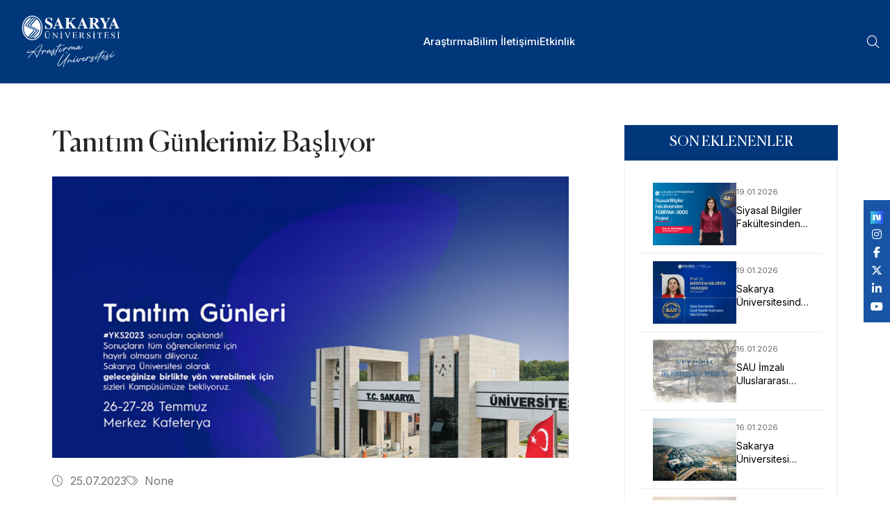

--- FILE ---
content_type: text/html; charset=utf-8
request_url: https://haber.sakarya.edu.tr/tanitim-gunlerimiz-basliyor-h114173.html
body_size: 58216
content:
<!DOCTYPE html>
<html lang="en">

<head>
    <!-- Google tag (gtag.js) -->
    <script async src="https://www.googletagmanager.com/gtag/js?id=G-9MW1M0P067"></script>
    <script>   window.dataLayer = window.dataLayer || [];   function gtag(){dataLayer.push(arguments);}   gtag('js', new Date());   gtag('config', 'G-9MW1M0P067'); </script>
    <meta charset="UTF-8">
    <meta name="viewport" content="width=device-width, initial-scale=1.0">
    <title>Sakarya Üniversitesi</title>
    <link rel="shortcut icon" href="/favicon.ico">
    <!-- animate css -->
    <link rel="stylesheet" href="/assets/css/plugins/animate.min.css">
    <!-- fontawesome 6.4.2 -->
    <link rel="stylesheet" href="/assets/css/plugins/fontawesome.min.css">
    <!-- bootstrap min css -->
    <link rel="stylesheet" href="/assets/css/vendor/bootstrap.min.css">
    <!-- swiper Css 10.2.0 -->
    <link rel="stylesheet" href="/assets/css/plugins/swiper.min.css">
    <!-- Bootstrap 5.0.2 -->
    <link rel="stylesheet" href="/assets/css/vendor/magnific-popup.css">
    <!-- metismenu scss -->
    <link rel="stylesheet" href="/assets/css/vendor/metismenu.css">
    <!-- nice select js -->
    <link rel="stylesheet" href="/assets/css/plugins/nice-select.css">
    <link rel="stylesheet" href="/assets/css/plugins/jquery-ui.css">
    <!-- custom style css -->
    <link rel="stylesheet" href="/assets/css/style.css">

    <style type="text/css">

        .custom-footer-icon {
            height: 25px !important;
        }

        .menu__trigger {
            display: none !important;
        }

        @media (max-width: 990px) {
            .menu__trigger {
                display: block !important;
            }
        }

        .top-menu {
            position: fixed;
            background: white;
            z-index: 1000;
            height: 36px;
            width: 100%;
            top: 0;
            left: 0;
        }

            .top-menu .container-fluid {
                padding: 0 100px 0;
            }



        .top-menu-item-container {
            display: flex;
            justify-content: flex-end;
            align-items: center;
        }

        .top-menu-item {
            display: flex;
            padding: 0 10px;
            align-items: center;
            height: 36px;
        }

        .top-menu-item-link {
            font-size: 12px;
            color: var(--bs-dark);
        }


        .navigation__menu--item__link {
            text-transform: none !important;
        }

        .social-sticky {
            position: fixed;
            top: 40%;
            right: 0;
            background: #1a55a5;
            padding: 10px;
            z-index: 1000;
            display: flex;
            align-items: center;
            flex-direction: column;
        }

        @media only screen and (max-width: 720px) {
            .top-menu .container-fluid {
                padding: 0 10px 0;
            }

            .top-menu-item-link {
                text-align: center;
                line-height: 1.2;
                color: white;
            }

            .top-menu-item {
                padding: 4px 10px;
            }

            .top-menu {
                position: static;
                background: #1a55a5;
                height: 48px;
                width: 100%;
            }

            .social-sticky {
                bottom: 5%;
                top: auto;
            }

                .social-sticky.fixed {
                    position: fixed;
                    top: auto;
                    bottom: 0;
                    right: 0;
                    left: 0;
                    height: 48px;
                    background: #1a55a5;
                    padding: 10px;
                    z-index: 1000;
                    display: flex;
                    align-items: center;
                    flex-direction: row;
                    justify-content: center;
                }

                    .social-sticky.fixed a {
                        padding: 0 10px;
                    }
        }

        .goog-logo-link,
        .goog-te-gadget span,
        #google_translate_element .VIpgJd-ZVi9od-l4eHX-hSRGPd,
        #google_translate_element .VIpgJd-ZVi9od-l4eHX-hSRGPd img {
            display: none !important;
        }

        .goog-te-gadget {
            width: 20px;
            color: transparent !important;
        }

        #google_translate_element {
            height: 30px;
            overflow: hidden;
        }

        #google_translate_element {
            display: flex;
            align-items: center;
            height: 100%;
            margin: 0;
        }

            #google_translate_element .goog-te-combo {
                color: #00377b;
                border: none;
                font-size: 15px;
                font-family: inherit;
                box-shadow: 0 2px 8px rgba(0,0,0,0.03);
                transition: border 0.2s, box-shadow 0.2s;
                outline: none;
                margin: 0;
                cursor: pointer;
                appearance: none;
                background-image: url(/assets/images/language-icon2.png);
                -webkit-appearance: none;
                -moz-appearance: none;
                background-repeat: no-repeat, no-repeat;
                background-size: 18px 18px, 16px 16px;
                text-indent: -9999px;
                direction: ltr;
            }

                #google_translate_element .goog-te-combo:focus,
                #google_translate_element .goog-te-combo:hover {
                    border-color: #00377b;
                    box-shadow: 0 2px 8px rgba(0,55,123,0.08);
                }

        /* Menüdeki diğer itemlarla hizalama */
        .navigation__menu--item #google_translate_element {
            padding-top: 0;
            padding-bottom: 0;
            display: flex;
            align-items: center;
            height: 100%;

    </style>
    

</head>

<body>
    <!-- header area start -->

<div id="side-bar" class="side-bar">
    <button class="close-icon-menu"><i class="far fa-times"></i></button>
    <!-- mobile menu area start -->
    <div class="mobile-menu-main">
        <nav class="nav-main mainmenu-nav mt--30">
            <ul class="mainmenu metismenu" id="mobile-menu-active">
                    <li>
                        <a href="/kategori/arastirma" class="main">Ara&#x15F;t&#x131;rma</a>
                    </li>
                    <li>
                        <a href="/kategori/bilim" class="main">Bilim &#x130;leti&#x15F;imi</a>
                    </li>
                    <li>
                        <a href="/kategori/etkinlik" class="main">Etkinlik</a>
                    </li>
            </ul>
        </nav>
    </div>
    <!-- mobile menu area end -->
</div>    <header b-xe80rguh9v class="header header__sticky v__1 fixed">
        <div b-xe80rguh9v class="container-fluid">
            <div b-xe80rguh9v class="row">
                <div b-xe80rguh9v class="col-xl-12">
                    <div b-xe80rguh9v class="header__wrapper">
                        <div b-xe80rguh9v class="header__logo">
                            <a b-xe80rguh9v href="/" class="header__logo--link">
                                
    <img style="width:174px;height:76px;" alt="Logo" src="https://s3-esentepe.sakarya.edu.tr/sakarya/Slider/d66cb14d-24e6-4a42-8131-f1bba9f35b19" class="h-30px" />


                            </a>
                        </div>
                        <div b-xe80rguh9v class="header__menu">

    <div class="navigation">
        <nav class="navigation__menu">
            <ul>
                    <li class="navigation__menu--item ">
                            <a href="/kategori/arastirma" class="navigation__menu--item__link">Ara&#x15F;t&#x131;rma</a>
                    </li>
                    <li class="navigation__menu--item ">
                            <a href="/kategori/bilim" class="navigation__menu--item__link">Bilim &#x130;leti&#x15F;imi</a>
                    </li>
                    <li class="navigation__menu--item ">
                            <a href="/kategori/etkinlik" class="navigation__menu--item__link">Etkinlik</a>
                    </li>
                <li class="navigation__menu--item">
                </li>
            </ul>
        </nav>
    </div>
                        </div>

                        <div b-xe80rguh9v class="header__right">
                            <div b-xe80rguh9v class="header__right--item">
                                    <div b-xe80rguh9v id="search-btn" class="search__trigger">
                                        <i b-xe80rguh9v class="fa-sharp fa-light fa-magnifying-glass"></i>
                                    </div>
                                <div b-xe80rguh9v id="menu-btn" class="menu__trigger">
                                    <img src="/assets/images/icon/bar__line.svg" alt="bar" />
                                </div>
                            </div>
                        </div>
                    </div>
                </div>
            </div>
        </div>
    </header>
    
    <div class="social-sticky">
        <div id="google_translate_element"></div>
                <a href="https://sosyal.teknofest.app/@sakaryauni" target="_blank" class="text-white"><img style="height:18px;" src="/assets/images/next.png" /></a>
                <a href="https://www.instagram.com/sakaryauni/" target="_blank" class="text-white"><i class="fab fa-instagram"></i></a>
                <a href="https://www.facebook.com/sakaryauni" target="_blank" class="text-white"><i class="fab fa-facebook-f"></i></a>
                <a href="https://x.com/sakaryauni" target="_blank" class="text-white"><i class="fa-brands fa-x-twitter"></i></a>
                <a href="https://www.linkedin.com/school/sakaryauni/" target="_blank" class="text-white"><i class="fab fa-linkedin-in"></i></a>
                <a href="https://www.youtube.com/@sakaryauni" target="_blank" class="text-white"><i class="fab fa-youtube"></i></a>
    </div>

    <div b-xe80rguh9v class="search-input-area">
        <div b-xe80rguh9v class="container">
            <form method="get" enctype="multipart/form-data" action="/News/Search">
                <div b-xe80rguh9v class="search-input-inner">
                    <div b-xe80rguh9v class="input-div">
                        <div b-xe80rguh9v class="col-md-4 m-4">
                            <input b-xe80rguh9v name="year" type="number" placeholder="Yıl">
                        </div>
                        <div b-xe80rguh9v class="col-md-8">
                            <input b-xe80rguh9v name="text" class="search-input autocomplete ui-autocomplete-input" type="text" placeholder="..." autocomplete="off">
                        </div>
                        <button b-xe80rguh9v type="submit"><i b-xe80rguh9v class="far fa-search"></i></button>
                    </div>
                </div>
            </form>
        </div>
        <div b-xe80rguh9v id="close" class="search-close-icon"><i b-xe80rguh9v class="far fa-times"></i></div>
    </div>
    <!-- header area end -->
    

<!-- BREADCRUMB AREA -->
<section class="rts-breadcrumb breadcrumb-height breadcumb-bg" style="background: #00377b; height: 120px !important;">
    <div class="container">
        <div class="row">
            <div class="col-12">
            </div>
        </div>
    </div>
</section>

<!-- BREADCRUMB AREA END -->
<div style="padding: 60px !important" class="rts-blog-details rts-section-padding rts-section-padding-20">
    <div class="container">
        <div class="row sticky-coloum-wrap justify-content-center g-5">
            <div class="col-lg-8 col-md-10">
                        <article class="blog-details">
                            <h3 class="blog-title">Tan&#x131;t&#x131;m G&#xFC;nlerimiz Ba&#x15F;l&#x131;yor</h3>
                            <div class="blog-details__featured-image">
                                    <img src="https://s3-esentepe.sakarya.edu.tr/sakarya/News/2023/7/cfa217cc-30cf-4687-ba4e-9aa2265d54c7" alt="blog post">
                            </div>
                            <div class="blog-details__article-meta mt--20">
                                <span><span><i class="fa-light fa-clock"></i></span>25.07.2023</span>
                                <a href="/kategori/none"><span><i class="fa-sharp fa-light fa-tags"></i></span>None</a>
                            </div>
                            <p>YKS 2023 sonuçlarının açıklanması ile birlikte Sakarya Üniversitesi’nde öğrencilerin tercihlerine destek olabilmek amacıyla ‘Tanıtım Günleri’ düzenlenecek. Sakarya Üniversitesi, eğitim ve öğretimdeki konusunda başarısı, güçlü akademik kadrosu, uluslararası alanda tanınırlığı ve Sapanca gölü manzaralı eşsiz kampüsü ile öğrencilerini davet ediyor.</p><p>Sakarya Üniversitesi, üniversite tercihlerine yardımcı olabilmek ve aday öğrencilerin geleceğine katkıda bulunmak amacıyla ‘Tanıtım Günleri’ düzenleyecek. 26-28 Temmuz tarihleri arasında SAÜ Merkez Kafeterya’da düzenlenecek olan tanıtım günlerinde, üniversite tercihlerinde bulunacak olan aday öğrenciler, Sakarya Üniversitesi’nin sağladığı imkanlar hakkında fikir sahibi olabilecek.</p><p><strong>Akademik Program Çeşitliliği ve Nitelikli Kadro</strong></p><p>Sakarya Üniversitesi, bünyesinde barındırdığı 16 fakülte ve 6 enstitüsü 2 yüksekokul ve 3 Meslek Yüksekokulu ile öğrencilere zengin program çeşitliliği sunmaktadır. SAÜ, Eğitim Fakültesi, Bilgisayar ve Bilişim Bilimleri Fakültesi, Diş Hekimliği Fakültesi, Fen Fakültesi, Hukuk Fakültesi, İlahiyat Fakültesi, İnsan ve Toplum Bilimleri Fakültesi, İletişim Fakültesi, İşletme Fakültesi, Mühendislik Fakültesi, Sağlık Bilimleri Fakültesi, Sanat Tasarım ve Mimarlık Fakültesi, Siyasal Bilgiler Fakültesi, Tıp Fakültesi birimlerinde güçlü akademik kadrosu ile öğrencilerini yetiştiriyor.</p><p><strong>Uluslararası anlaşmalar ve değişim olanakları</strong></p><p>Sakarya Üniversitesi, uluslararası alanda güçlü bir işbirliği ağıyla öğrencilerine Erasmus, Mevlana ve Farabi gibi öğrenci değişim programları sayesinde öğrenciler dünyanın farklı ülkelerinde eğitim alma ve farklı kültürleri deneyimleme imkanı sunuyor. Ayrıca Sakarya Üniversitesi, Avrupa Kalite Ödülü'ne sahip olan tek üniversitedir.</p><p><strong>Akreditasyon ve Kalite Odaklı Eğitim</strong></p><p>Sakarya Üniversitesi, eğitimde kalite standartlarını yükseltmek ve uluslararası alanda tanınan bir kurum olmak amacıyla akreditasyon süreçlerine büyük önem vermektedir. Üniversitemiz, Türkiye Yükseköğretim Kalite Kurulu (YÖKAK) tarafından Türkiye’de ilk sırada akreditasyon alan üniversitelerden biridir. Türkiye’de tek “Mükemmellik Ödülünü” alan üniversite olarak Sakarya Üniversitesi ayrıca, Uluslararası Mükemmellik Ödülleri kapsamında da birçok ödül kazanarak eğitim ve öğretimdeki mükemmellik çıtasını sürekli yükseltmektedir.</p><p><strong>Uygulamalı Eğitim ve Sanayi İşbirliği</strong></p><p>Sakarya Üniversitesi, öğrencilere sadece teorik bilgi değil, aynı zamanda pratik uygulama becerileri de kazandırmayı hedeflemektedir. 3+1 ve 7+1 Eğitim Modelleri ile işyeri uygulamaları ve UMDE (Uygulamalı Mühendislik Deneyimi Eğitimi) gibi uygulamalı eğitim programları, öğrencilerin iş hayatına bir adım önde başlamalarını sağlamaktadır. Sakarya Üniversitesi'nin güçlü sanayi işbirliği, öğrencilerin mezuniyet sonrası iş imkânlarını artırmaktadır.</p><p><strong>Yeşil Kampüs: Sürdürülebilirlikte Öncü </strong></p><p>Sakarya Üniversitesi'nin Sapanca Gölü manzaralı huzur dolu kampüsü, öğrencilere rahat ve huzurlu bir eğitim ortamı sunmaktadır. Yemyeşil doğası, modern kütüphaneleri, spor kompleksleri ve dinlenme alanları ile öğrencilere keyifli bir üniversite yaşamı vadediyor. Kampüs içindeki kablosuz internet ağı ve bilgisayar laboratuvarları, öğrencilerin bilgiye kolayca ulaşmasını sağlamaktadır. Ayrıca UI GreenMetric Dünya Üniversite Sıralamasına göre 12. Sırada yer alan Sakarya Üniversitesi, ulusal ve uluslararası alanda elde ettiği sürdürülebilirlik çalışmalarıyla birçok yeniliği hayata geçiriyor.</p><p><strong>Geleceğe Dair Güvenceniz</strong></p><p>Sakarya Üniversitesi mezunları, uluslararası geçerliliğe sahip diplomaları ve diploma ekleri sayesinde dünya genelinde saygın kariyer fırsatlarına sahip olmaktadır. Üniversitemiz tüm idari birimlerinde TS-EN-ISO 9001:2000 kalite belgesine sahiptir. Sakarya Üniversitesi, Türkiye’deki üniversiteler arasında Bologna sürecini tamamlayan ilk Üniversite olmasının ardından AB Komisyonu tarafından Sakarya Üniversitesi’ne 2. kez "AKTS Etiketi Ödülü" ve  “DE Etiketi Ödülü” verilmiştir. Üniversite-sanayi işbirliği projeleri, araştırma olanakları ve uluslararası alanda kazandıkları deneyimler, Sakarya Üniversitesi öğrencilerini geleceğe dair güvenle hazırlamaktadır.</p><p>Ayrıca Üniversitemiz, EFQM Mükemmellik Modeli çerçevesinde (European Foundation for Quality Management Excellence Model) dış değerlendirmesi sonucunda “Ulusal Kalite Büyük Ödülü” almıştır.</p><p><strong>Geleceğin Araştırma Üniversitesi: Yarının Keşiflerine Sizde Adım Atın!</strong></p><p>Son zamanlarda yaptığı çalışmalarla Dünya ve Türkiye sıralamalarında üst sıralarda yer alan Sakarya Üniversitesi, araştırma üniversitesi olma yolunda hedeflerini genişletiyor. Clarivate Analytics InCites tarafından yayınlanan güncel verilere göre Sakarya Üniversitesi Türk üniversiteleri içerisinde Makine Mühendisliği ile Metalurji ve Malzeme Mühendisliği alanlarında Türkiye’de ilk 10’da yer alıyor.</p><p>Üniversitelerin Alan Bazlı Yetkinlik Analizi’ raporuna göre Sakarya Üniversitesi, 18 ana araştırma ve 108 alt araştırma alanında üst sıralarda yer alıyor. İngiltere merkezli yükseköğretim derecelendirme kuruluşu Times Higher Education’ın (THE), dünyanın en iyi genç üniversiteler arasında ise dünyada 351-400 bandında yer alıyor. Bu ve benzeri başarılar sadece birer başlangıç. Sizde Sakarya Üniversitesinin araştırma üniversitesi olma heyecanına katılın.</p><p><strong>Proje Ekosisteminde Başrol Sizin</strong></p><p>Sakarya Üniversitesi, önemli proje ve eğitimlerin altına imza atarak araştırma ve geliştirme kültürünü geliştirmek için kararlı bir şekilde ilerlemekte ve öğrencilerini de bu sürece dahil etmektedir. Araştırma Üniversitesi olma yolunda önemli adımlar atan üniversite, öğrencilerin akademik ve profesyonel hayatlarına katkı sağlamak amacıyla proje ekosistemine aktif bir şekilde katılımını hedefliyor. Araştırma Dekanlığı ile akademisyenler arasında başlatılan araştırma ve geliştirme temelli proje yönetim süreçlerinde artık öğrencilerde söz sahibi. TÜBİTAK ve Erasmus+ gibi prestijli hibe programları aracılığıyla sizlerde bu ekosistemin bir parçası olma fırsatı yakalayacaksınız.</p><p><strong>Sakarya Üniversitesi Tanıtım Günleri</strong></p><p>Eğitim ve kariyer hedeflerinizde Sakarya Üniversitesi'ni tercih etmeye karar verdiyseniz veya karar verme aşamasındaysanız, üniversitemizi daha yakından tanımak için düzenlediğimiz Sakarya Üniversitesi Tanıtım Günleri'ne katılabilirsiniz. Tanıtım günlerinde, akademik kadromuzla tanışabilir, fakültelerimizi ziyaret edebilir, kampüsümüzü gezebilir ve öğrenci kulüpleriyle etkileşime geçebilirsiniz. Sakarya Üniversitesi Tanıtım Günleri ile geleceğiniz için önemli bir adım atın!</p><p>Hayalinizdeki kariyere giden yolda, Sakarya Üniversitesi ailesi olarak sizleri aramızda görmekten mutluluk duyacağız! Geleceğinizi şekillendireceğiniz bu önemli adımı atarken Sakarya Üniversitesi'nin sağladığı benzersiz imkanlarla bir adım öne çıkın!</p><p>Adaylar Sakarya Üniversitesinin tüm bölümlerini <a href="https://adayogrenci.sakarya.edu.tr/">https://adayogrenci.sakarya.edu.tr/</a> adresine girerek inceleyebilecekler.</p>
                        </article>
                        <div class="blog-info">
                            <div class="blog-tags">
                                <div class="tags-title">Kategori:</div>
                                <div class="blog-tags__list">
                                    <a href="/kategori/none">None</a>
                                </div>
                            </div>
                            <div class="blog-share">
                                <div class="share">Share:</div>
                                <div class="social__media--list">
                                    <div class="fb-share-button" data-href="https://developers.facebook.com/docs/plugins/" data-layout="" data-size=""><a class="media fb-xfbml-parse-ignore" target="_blank" href="https://www.facebook.com/sharer/sharer.php?u=https%3A%2F%2Fdevelopers.facebook.com%2Fdocs%2Fplugins%2F&amp;src=sdkpreparse"><i class="fa-brands fa-facebook-f"></i></a></div>
                                </div>
                            </div>
                        </div>
                        <div class="d-flex flex-column mt-5">
                                <div class="m-2">
                                    <img loading="lazy" src="https://s3-esentepe.sakarya.edu.tr/sakarya/News/2023/7/2fa37ab4-fffc-4393-aa72-a43bbb028565" />
                                    
                                </div>
                                <div class="m-2">
                                    <img loading="lazy" src="https://s3-esentepe.sakarya.edu.tr/sakarya/News/2023/7/0a619e3f-3217-4b6f-8a3b-3a9cab2ddaf1" />
                                    
                                </div>
                                <div class="m-2">
                                    <img loading="lazy" src="https://s3-esentepe.sakarya.edu.tr/sakarya/News/2023/7/9434b84f-9f09-4cca-ae10-d71ac3547372" />
                                    
                                </div>
                                <div class="m-2">
                                    <img loading="lazy" src="https://s3-esentepe.sakarya.edu.tr/sakarya/News/2023/7/b6cbee04-13e5-4c19-bbeb-423f75a4aa15" />
                                    
                                </div>
                                <div class="m-2">
                                    <img loading="lazy" src="https://s3-esentepe.sakarya.edu.tr/sakarya/News/2023/7/0131c8c1-8484-462b-9368-fbe7bb8d2059" />
                                    
                                </div>
                        </div>
                        <div class="blog-author">
                            <div class="blog-author__info">
                            </div>
                        </div>

            </div>
            

<div class="col-lg-4 col-md-10 sticky-coloum-item">
    <div class="program-sidebar">
        <!-- curriculum -->
        <div class="program-curriculum">
            <h6 style="background: #00377b !important;" class="heading-title">SON EKLENENLER</h6>
            <div class="program-menu" style="padding: 20px;">
                <ul class="list-unstyled">
                        <li class="recent-news-item">
                            <a href="/siyasal-bilgiler-fakltesinden-tbtak-projesi" class="news-link">
                                    <div class="news-thumbnail">
                                            <img src="https://s3-esentepe.sakarya.edu.tr/sakarya/News/b0b84337-761f-4829-984d-29172a999d3c" alt="Siyasal Bilgiler Fak&#xFC;ltesinden T&#xDC;B&#x130;TAK Projesi">
                                    </div>
                                <div class="news-content">
                                    <span class="news-date">19.01.2026</span>
                                    <p style="font-size:14px;" class="news-title">Siyasal Bilgiler Fak&#xFC;ltesinden T&#xDC;B&#x130;TAK Projesi</p>
                                </div>
                            </a>
                        </li>
                        <li class="recent-news-item">
                            <a href="/sakarya-niversitesinden-organik-pigmentler-aratrmalarna-yksek-atf" class="news-link">
                                    <div class="news-thumbnail">
                                            <img src="https://s3-esentepe.sakarya.edu.tr/sakarya/News/80f5e0f2-d547-46a0-b495-026173a8d29b" alt="Sakarya &#xDC;niversitesinden Organik Pigmentler Ara&#x15F;t&#x131;rmalar&#x131;na Y&#xFC;ksek At&#x131;f">
                                    </div>
                                <div class="news-content">
                                    <span class="news-date">19.01.2026</span>
                                    <p style="font-size:14px;" class="news-title">Sakarya &#xDC;niversitesinden Organik Pigmentler Ara&#x15F;t&#x131;rmalar&#x131;na Y&#xFC;ksek At&#x131;f</p>
                                </div>
                            </a>
                        </li>
                        <li class="recent-news-item">
                            <a href="/sau-imzali-uluslararasi-sergi" class="news-link">
                                    <div class="news-thumbnail">
                                            <img src="https://s3-esentepe.sakarya.edu.tr/sakarya/News/5533b283-89d4-49f2-bb00-f5fa09b441dd" alt="SAU &#x130;mzal&#x131; Uluslararas&#x131; Sergi">
                                    </div>
                                <div class="news-content">
                                    <span class="news-date">16.01.2026</span>
                                    <p style="font-size:14px;" class="news-title">SAU &#x130;mzal&#x131; Uluslararas&#x131; Sergi</p>
                                </div>
                            </a>
                        </li>
                        <li class="recent-news-item">
                            <a href="/sakarya-niversitesi-dergilerinden-nemli-bir-baar-daha" class="news-link">
                                    <div class="news-thumbnail">
                                            <img src="https://s3-esentepe.sakarya.edu.tr/sakarya/News/78c3d0b6-e706-46c5-8657-57ddcbc4d679" alt="Sakarya &#xDC;niversitesi Dergilerinden &#xD6;nemli Bir Ba&#x15F;ar&#x131; Daha">
                                    </div>
                                <div class="news-content">
                                    <span class="news-date">16.01.2026</span>
                                    <p style="font-size:14px;" class="news-title">Sakarya &#xDC;niversitesi Dergilerinden &#xD6;nemli Bir Ba&#x15F;ar&#x131; Daha</p>
                                </div>
                            </a>
                        </li>
                        <li class="recent-news-item">
                            <a href="/ortadouya-sau-yorumu-dr-mustafa-canerden-trk-ran-analizi" class="news-link">
                                    <div class="news-thumbnail">
                                            <img src="https://s3-esentepe.sakarya.edu.tr/sakarya/News/3faf5743-346f-4940-8661-6e0e90fd6e28" alt="Ortado&#x11F;u&#x2019;ya SAU Yorumu: Dr. Mustafa Caner&#x2019;den T&#xFC;rkiye-&#x130;ran Analizi">
                                    </div>
                                <div class="news-content">
                                    <span class="news-date">16.01.2026</span>
                                    <p style="font-size:14px;" class="news-title">Ortado&#x11F;u&#x2019;ya SAU Yorumu: Dr. Mustafa Caner&#x2019;den T&#xFC;rkiye-&#x130;ran Analizi</p>
                                </div>
                            </a>
                        </li>
                        <li class="recent-news-item">
                            <a href="/sau-lahiyat-fakltesi-wosta-dnya-11incisi" class="news-link">
                                    <div class="news-thumbnail">
                                            <img src="https://s3-esentepe.sakarya.edu.tr/sakarya/News/66d9c858-ece2-4259-8868-f50f4668a0e2" alt="SAU &#x130;lahiyat Fak&#xFC;ltesi WoS&#x2019;ta D&#xFC;nya 11&#x2019;incisi">
                                    </div>
                                <div class="news-content">
                                    <span class="news-date">16.01.2026</span>
                                    <p style="font-size:14px;" class="news-title">SAU &#x130;lahiyat Fak&#xFC;ltesi WoS&#x2019;ta D&#xFC;nya 11&#x2019;incisi</p>
                                </div>
                            </a>
                        </li>
                        <li class="recent-news-item">
                            <a href="/utrader-akademi-dlleri-2026-bavurular-balad" class="news-link">
                                    <div class="news-thumbnail">
                                            <img src="https://s3-esentepe.sakarya.edu.tr/sakarya/News/cdd4bb98-8f75-4fe4-9f94-fdd19b342301" alt="UTRADER Akademi &#xD6;d&#xFC;lleri 2026 Ba&#x15F;vurular&#x131; Ba&#x15F;lad&#x131;">
                                    </div>
                                <div class="news-content">
                                    <span class="news-date">16.01.2026</span>
                                    <p style="font-size:14px;" class="news-title">UTRADER Akademi &#xD6;d&#xFC;lleri 2026 Ba&#x15F;vurular&#x131; Ba&#x15F;lad&#x131;</p>
                                </div>
                            </a>
                        </li>
                        <li class="recent-news-item">
                            <a href="/sau-akademisyenlerinden-hastaya-hayat-veren-nakil-baars" class="news-link">
                                    <div class="news-thumbnail">
                                            <img src="https://s3-esentepe.sakarya.edu.tr/sakarya/News/fceb74dd-4146-450a-b304-0e478985ae28" alt="SAU Akademisyenlerinden &#xDC;&#xE7; Hastaya Hayat Veren Nakil Ba&#x15F;ar&#x131;s&#x131; ">
                                    </div>
                                <div class="news-content">
                                    <span class="news-date">15.01.2026</span>
                                    <p style="font-size:14px;" class="news-title">SAU Akademisyenlerinden &#xDC;&#xE7; Hastaya Hayat Veren Nakil Ba&#x15F;ar&#x131;s&#x131; </p>
                                </div>
                            </a>
                        </li>
                        <li class="recent-news-item">
                            <a href="/sauden-toplumsal-htiyalara-bilimsel-yaklam-manevi-danmanlk-altay" class="news-link">
                                    <div class="news-thumbnail">
                                            <img src="https://s3-esentepe.sakarya.edu.tr/sakarya/News/4dfce450-a2be-4628-8b46-2319053f7ac1" alt="SAU&#x2019;den Toplumsal &#x130;htiya&#xE7;lara Bilimsel Yakla&#x15F;&#x131;m: &#x201C;Manevi Dan&#x131;&#x15F;manl&#x131;k &#xC7;al&#x131;&#x15F;tay&#x131;&quot;">
                                    </div>
                                <div class="news-content">
                                    <span class="news-date">15.01.2026</span>
                                    <p style="font-size:14px;" class="news-title">SAU&#x2019;den Toplumsal &#x130;htiya&#xE7;lara Bilimsel Yakla&#x15F;&#x131;m: &#x201C;Manevi Dan&#x131;&#x15F;manl&#x131;k &#xC7;al&#x131;&#x15F;tay&#x131;&quot;</p>
                                </div>
                            </a>
                        </li>
                        <li class="recent-news-item">
                            <a href="/sau-letme-fakltesi-kurumsal-ynetimde-dijital-dnm-dersi-kapsamnda-sertifika-treni-gerekletirildi" class="news-link">
                                    <div class="news-thumbnail">
                                            <img src="https://s3-esentepe.sakarya.edu.tr/sakarya/News/69abc417-2d17-4c96-aec1-b05de68d8e08" alt="SAU &#x130;&#x15F;letme Fak&#xFC;ltesi &#x201C;Kurumsal Y&#xF6;netimde Dijital D&#xF6;n&#xFC;&#x15F;&#xFC;m&#x201D; Dersi Kapsam&#x131;nda Sertifika T&#xF6;reni Ger&#xE7;ekle&#x15F;tirildi">
                                    </div>
                                <div class="news-content">
                                    <span class="news-date">15.01.2026</span>
                                    <p style="font-size:14px;" class="news-title">SAU &#x130;&#x15F;letme Fak&#xFC;ltesi &#x201C;Kurumsal Y&#xF6;netimde Dijital D&#xF6;n&#xFC;&#x15F;&#xFC;m&#x201D; Dersi Kapsam&#x131;nda Sertifika T&#xF6;reni Ger&#xE7;ekle&#x15F;tirildi</p>
                                </div>
                            </a>
                        </li>
                </ul>
            </div>
        </div>
    </div>
</div>
        </div>
    </div>
</div>
<div id="fb-root"></div>
<script async defer crossorigin="anonymous" src="https://connect.facebook.net/en_GB/sdk.js#xfbml=1&version=v22.0"></script>
<!-- blog details end -->
<style>
    .reading {
        font-size: 16px;
        line-height: 1.8;
        text-align: justify;
    }

    #content {
        float: left;
        position: relative;
    }

    .safirBox {
        background: #fff;
        position: relative;
        padding: 20px;
        box-shadow: 0px 2px 8px 0px rgba(0, 0, 0, 0.05);
    }

    .pageHeading {
        padding-left: 20px;
        position: relative;
        margin-bottom: 20px;
    }

        .pageHeading h1, .pageHeading .title {
            font-size: 26px;
            line-height: 1.2;
            color: #333;
        }

        .pageHeading:before {
            background: #0d3174;
            content: "";
            display: block;
            width: 4px;
            border-radius: 2px;
            height: 100%;
            position: absolute;
            left: 0;
            top: 0;
        }

    .program-curriculum {
        width: 100%;
        padding: 0;
    }

    .recent-news-item {
        margin-bottom: 25px;
        padding: 0;
    }

    .news-link {
        display: flex;
        align-items: flex-start;
        gap: 20px;
        text-decoration: none;
        color: inherit;
    }

    .news-thumbnail {
        width: 120px;
        height: 90px;
        overflow: hidden;
        flex-shrink: 0;
    }

        .news-thumbnail img {
            width: 100%;
            height: 100%;
            object-fit: cover;
        }

    .news-content {
        flex-grow: 1;
        display: flex;
        flex-direction: column;
    }

    .news-title {
        font-size: 15px;
        margin: 0;
        line-height: 1.4;
        display: -webkit-box;
        -webkit-line-clamp: 2;
        -webkit-box-orient: vertical;
        overflow: hidden;
        color: #000;
        background: none;
    }

    .news-date {
        font-size: 11px;
        color: #666;
        display: block;
        margin-bottom: 4px;
        order: -1;
    }

    .program-menu {
        background: #fff;
    }

    .rts-breadcrumb.breadcrumb-height::before{
        background: none;
    }
</style>
    <!-- footer -->
        <footer b-xe80rguh9v class="footer">
            <div b-xe80rguh9v class="container">
                <div b-xe80rguh9v class="row pb-5">
                    <div b-xe80rguh9v class="col-md-4 footer-item">
                        <a b-xe80rguh9v href="/kunye">
                            <img style="height: 25px;" src="/assets/people.svg" alt="Kunye" class="footer-icon">
                            <div b-xe80rguh9v style="margin-top: 0 !important; font-size: 1.1rem !important" class="footer-text">Künye</div>
                        </a>
                    </div>
                    <div b-xe80rguh9v class="col-md-4 footer-item">
                        <a b-xe80rguh9v href="/gizlilik-politikasi">
                            <img style="height: 25px;" src="/assets/info-circle.svg" alt="Gizlilik Politikası" class="footer-icon">
                            <div b-xe80rguh9v style="margin-top: 0 !important; font-size: 1.1rem !important" class="footer-text">Gizlilik politikası</div>
                        </a>
                    </div>
                    <div b-xe80rguh9v class="col-md-4 footer-item">
                        <a b-xe80rguh9v href="/iletisim">
                            <img style="height: 25px;" src="/assets/envelope-at.svg" alt="Duyurular" class="footer-icon">
                            <div b-xe80rguh9v style="margin-top: 0 !important; font-size: 1.1rem !important" class="footer-text">İletişim</div>
                        </a>
                    </div>
                </div>
            </div>
        </footer>


    <footer b-xe80rguh9v style="background: #f3f7f8 !important" class="footer-end">
        <div b-xe80rguh9v class="container">
            <div b-xe80rguh9v class="row">
                <div b-xe80rguh9v class="col-md-12 footer-item pt-5 pb-5">
                    
    <img style="height:80px" src="https://s3-esentepe.sakarya.edu.tr/sakarya/Slider/e11f087f-1f78-42c3-a418-d863f4f0e37d" alt="SABİS" class="footer-icon pt-2 pb-5">


                </div>
            </div>
        </div>
    </footer>
    <!-- footer end -->
    <!-- footer copyright -->
    <div b-xe80rguh9v style="background: #1a55a5 !important; border: none !important" class="copyright">
        <div b-xe80rguh9v class="container">
            <div b-xe80rguh9v class="row align-items-center justify-content-between">
                <div b-xe80rguh9v class="col-auto">
                    <div b-xe80rguh9v class="d-flex align-items-center gap-2">
                        <img src="/assets/images/ds.png" height="30">
                        <img src="/assets/images/ects.png" height="30">
                        <img src="/assets/images/iep.png" height="30">
                        <img src="/assets/images/tse.png" height="30">
                        <img src="/assets/images/kalite.png" height="30">
                        <img style="height: 23px" src="/assets/images/yokak-logo.png" height="23">
                    </div>
                </div>
                <div b-xe80rguh9v class="col-auto">
                    <div b-xe80rguh9v class="copyright__wrapper text-center">
                        <p b-xe80rguh9v style="font-size: 12px !important" class="mb-0 text-white">1996-2025 © Sakarya Üniversitesi</p>
                    </div>
                </div>
                
    <div class="col-auto">
        <div class="d-flex align-items-center gap-3">
                    <a href="https://sosyal.teknofest.app/@sakaryauni" target="_blank" class="text-white"><img style="height:18px;" src="/assets/images/next.png" /></a>
                    <a href="https://www.instagram.com/sakaryauni/" target="_blank" class="text-white"><i class="fab fa-instagram"></i></a>
                    <a href="https://www.facebook.com/sakaryauni" target="_blank" class="text-white"><i class="fab fa-facebook-f"></i></a>
                    <a href="https://x.com/sakaryauni" target="_blank" class="text-white"><i class="fa-brands fa-x-twitter"></i></a>
                    <a href="https://www.linkedin.com/school/sakaryauni/" target="_blank" class="text-white"><i class="fab fa-linkedin-in"></i></a>
                    <a href="https://www.youtube.com/@sakaryauni" target="_blank" class="text-white"><i class="fab fa-youtube"></i></a>
        </div>
    </div>

            </div>
        </div>
    </div>
    <!-- footer copyright end -->
    <!-- scripts -->
    <!-- jquery js -->
    <script src="/assets/js/vendor/jquery.min.js"></script>
    <!-- bootstrap 5.0.2 -->
    <script src="/assets/js/plugins/bootstrap.min.js"></script>
    <!-- jquery ui js -->
    <script src="/assets/js/vendor/jquery-ui.js"></script>
    <!-- wow js -->
    <script src="/assets/js/vendor/waw.js"></script>
    <!-- mobile menu -->
    <script src="/assets/js/vendor/metismenu.js"></script>
    <!-- magnific popup -->
    <script src="/assets/js/vendor/magnifying-popup.js"></script>
    <!-- swiper JS 10.2.0 -->
    <script src="/assets/js/plugins/swiper.js"></script>
    <!-- counterup -->
    <script src="/assets/js/plugins/counterup.js"></script>
    <script src="/assets/js/vendor/waypoint.js"></script>
    <!-- isotop mesonary -->
    <script src="/assets/js/plugins/isotop.js"></script>
    <script src="/assets/js/plugins/imagesloaded.pkgd.min.js"></script>
    <script src="/assets/js/plugins/sticky-sidebar.js"></script>
    <script src="/assets/js/plugins/resize-sensor.js"></script>
    <script src="/assets/js/plugins/twinmax.js"></script>
    <!-- main Js -->
    <script src="/assets/js/main.js"></script>
    <script type="text/javascript">
        function googleTranslateElementInit() {
          new google.translate.TranslateElement({pageLanguage: 'tr', layout: google.translate.TranslateElement.InlineLayout.HORIZONTAL, includedLanguages: 'ar,de,fr,en', autoDisplay: true}, 'google_translate_element');
        }
    </script>
    <script type="text/javascript" src="//translate.google.com/translate_a/element.js?cb=googleTranslateElementInit"></script>
    <script type="text/javascript">
        (function(){
            function abbreviate(){
                var sel = document.querySelector('#google_translate_element select.goog-te-combo');
                if (!sel) return;
                var map = { Arabic: 'Ar', English: 'En', French: 'Fr', German: 'De' };
                Array.prototype.forEach.call(sel.options, function(opt){
                    if (opt.value === '') { opt.textContent = ''; return; }
                    var txt = opt.textContent.trim();
                    if (map[txt]) opt.textContent = map[txt];
                });
            }
            document.addEventListener('DOMContentLoaded', function(){
                setTimeout(abbreviate, 500);
                setTimeout(abbreviate, 1500);
                setTimeout(abbreviate, 3000);
                try {
                    var target = document.getElementById('google_translate_element');
                    if (target) new MutationObserver(abbreviate).observe(target, { childList: true, subtree: true });
                } catch(e) { }
            });
        })();
    </script>
    
            <script type="application/ld+json">
                {"@context":"https://schema.org","@type":"NewsArticle","description":"Tan\u0131t\u0131m G\u00FCnlerimiz Ba\u015Fl\u0131yor","image":"https://s3-esentepe.sakarya.edu.tr/sakarya/News/2023/7/cfa217cc-30cf-4687-ba4e-9aa2265d54c7","mainEntityOfPage":{"@type":"WebPage","@id":"https://haber.sakarya.edu.tr/"},"author":{"@type":"Organization","name":"Sakarya \u00DCniversitesi","url":"https://sakarya.edu.tr/"},"creator":{"@type":"Organization","name":"Sakarya \u00DCniversitesi","url":"https://sakarya.edu.tr/"},"dateCreated":"2023-07-25","genre":"News","headline":"Tan\u0131t\u0131m G\u00FCnlerimiz Ba\u015Fl\u0131yor","inLanguage":"tr - TR","isAccessibleForFree":true,"keywords":"\u00FCniversitesi, sakarya, fak\u00FCltesi, e\u011Fitim, ara\u015Ft\u0131rma, uluslararas\u0131, \u00FCniversite, tan\u0131t\u0131m, \u00F6\u011Frencilerin, kalite","publisher":{"@type":"Organization","name":"Sakarya \u00DCniversitesi","logo":{"@type":"ImageObject","url":"https://sakarya.edu.tr/logo-yatay.svg"}},"articleBody":"\u003Cp\u003EYKS 2023 sonu\u00E7lar\u0131n\u0131n a\u00E7\u0131klanmas\u0131 ile birlikte Sakarya \u00DCniversitesi\u2019nde \u00F6\u011Frencilerin tercihlerine destek olabilmek amac\u0131yla \u2018Tan\u0131t\u0131m G\u00FCnleri\u2019 d\u00FCzenlenecek. Sakarya \u00DCniversitesi, e\u011Fitim ve \u00F6\u011Fretimdeki konusunda ba\u015Far\u0131s\u0131, g\u00FC\u00E7l\u00FC akademik kadrosu, uluslararas\u0131 alanda tan\u0131n\u0131rl\u0131\u011F\u0131 ve Sapanca g\u00F6l\u00FC manzaral\u0131 e\u015Fsiz kamp\u00FCs\u00FC ile \u00F6\u011Frencilerini davet ediyor.\u003C/p\u003E\u003Cp\u003ESakarya \u00DCniversitesi, \u00FCniversite tercihlerine yard\u0131mc\u0131 olabilmek ve aday \u00F6\u011Frencilerin gelece\u011Fine katk\u0131da bulunmak amac\u0131yla \u2018Tan\u0131t\u0131m G\u00FCnleri\u2019 d\u00FCzenleyecek. 26-28 Temmuz tarihleri aras\u0131nda SA\u00DC Merkez Kafeterya\u2019da d\u00FCzenlenecek olan tan\u0131t\u0131m g\u00FCnlerinde, \u00FCniversite tercihlerinde bulunacak olan aday \u00F6\u011Frenciler, Sakarya \u00DCniversitesi\u2019nin sa\u011Flad\u0131\u011F\u0131 imkanlar hakk\u0131nda fikir sahibi olabilecek.\u003C/p\u003E\u003Cp\u003E\u003Cstrong\u003EAkademik Program \u00C7e\u015Fitlili\u011Fi ve Nitelikli Kadro\u003C/strong\u003E\u003C/p\u003E\u003Cp\u003ESakarya \u00DCniversitesi, b\u00FCnyesinde bar\u0131nd\u0131rd\u0131\u011F\u0131 16 fak\u00FClte ve 6 enstit\u00FCs\u00FC 2 y\u00FCksekokul ve 3 Meslek Y\u00FCksekokulu ile \u00F6\u011Frencilere zengin program \u00E7e\u015Fitlili\u011Fi sunmaktad\u0131r. SA\u00DC, E\u011Fitim Fak\u00FCltesi, Bilgisayar ve Bili\u015Fim Bilimleri Fak\u00FCltesi, Di\u015F Hekimli\u011Fi Fak\u00FCltesi, Fen Fak\u00FCltesi, Hukuk Fak\u00FCltesi, \u0130lahiyat Fak\u00FCltesi, \u0130nsan ve Toplum Bilimleri Fak\u00FCltesi, \u0130leti\u015Fim Fak\u00FCltesi, \u0130\u015Fletme Fak\u00FCltesi, M\u00FChendislik Fak\u00FCltesi, Sa\u011Fl\u0131k Bilimleri Fak\u00FCltesi, Sanat Tasar\u0131m ve Mimarl\u0131k Fak\u00FCltesi, Siyasal Bilgiler Fak\u00FCltesi, T\u0131p Fak\u00FCltesi birimlerinde g\u00FC\u00E7l\u00FC akademik kadrosu ile \u00F6\u011Frencilerini yeti\u015Ftiriyor.\u003C/p\u003E\u003Cp\u003E\u003Cstrong\u003EUluslararas\u0131 anla\u015Fmalar ve de\u011Fi\u015Fim olanaklar\u0131\u003C/strong\u003E\u003C/p\u003E\u003Cp\u003ESakarya \u00DCniversitesi, uluslararas\u0131 alanda g\u00FC\u00E7l\u00FC bir i\u015Fbirli\u011Fi a\u011F\u0131yla \u00F6\u011Frencilerine Erasmus, Mevlana ve Farabi gibi \u00F6\u011Frenci de\u011Fi\u015Fim programlar\u0131 sayesinde \u00F6\u011Frenciler d\u00FCnyan\u0131n farkl\u0131 \u00FClkelerinde e\u011Fitim alma ve farkl\u0131 k\u00FClt\u00FCrleri deneyimleme imkan\u0131 sunuyor. Ayr\u0131ca Sakarya \u00DCniversitesi, Avrupa Kalite \u00D6d\u00FCl\u00FC\u0027ne sahip olan tek \u00FCniversitedir.\u003C/p\u003E\u003Cp\u003E\u003Cstrong\u003EAkreditasyon ve Kalite Odakl\u0131 E\u011Fitim\u003C/strong\u003E\u003C/p\u003E\u003Cp\u003ESakarya \u00DCniversitesi, e\u011Fitimde kalite standartlar\u0131n\u0131 y\u00FCkseltmek ve uluslararas\u0131 alanda tan\u0131nan bir kurum olmak amac\u0131yla akreditasyon s\u00FCre\u00E7lerine b\u00FCy\u00FCk \u00F6nem vermektedir. \u00DCniversitemiz, T\u00FCrkiye Y\u00FCksek\u00F6\u011Fretim Kalite Kurulu (Y\u00D6KAK) taraf\u0131ndan T\u00FCrkiye\u2019de ilk s\u0131rada akreditasyon alan \u00FCniversitelerden biridir. T\u00FCrkiye\u2019de tek \u201CM\u00FCkemmellik \u00D6d\u00FCl\u00FCn\u00FC\u201D alan \u00FCniversite olarak Sakarya \u00DCniversitesi ayr\u0131ca, Uluslararas\u0131 M\u00FCkemmellik \u00D6d\u00FClleri kapsam\u0131nda da bir\u00E7ok \u00F6d\u00FCl kazanarak e\u011Fitim ve \u00F6\u011Fretimdeki m\u00FCkemmellik \u00E7\u0131tas\u0131n\u0131 s\u00FCrekli y\u00FCkseltmektedir.\u003C/p\u003E\u003Cp\u003E\u003Cstrong\u003EUygulamal\u0131 E\u011Fitim ve Sanayi \u0130\u015Fbirli\u011Fi\u003C/strong\u003E\u003C/p\u003E\u003Cp\u003ESakarya \u00DCniversitesi, \u00F6\u011Frencilere sadece teorik bilgi de\u011Fil, ayn\u0131 zamanda pratik uygulama becerileri de kazand\u0131rmay\u0131 hedeflemektedir. 3\u002B1 ve 7\u002B1 E\u011Fitim Modelleri ile i\u015Fyeri uygulamalar\u0131 ve UMDE (Uygulamal\u0131 M\u00FChendislik Deneyimi E\u011Fitimi) gibi uygulamal\u0131 e\u011Fitim programlar\u0131, \u00F6\u011Frencilerin i\u015F hayat\u0131na bir ad\u0131m \u00F6nde ba\u015Flamalar\u0131n\u0131 sa\u011Flamaktad\u0131r. Sakarya \u00DCniversitesi\u0027nin g\u00FC\u00E7l\u00FC sanayi i\u015Fbirli\u011Fi, \u00F6\u011Frencilerin mezuniyet sonras\u0131 i\u015F imk\u00E2nlar\u0131n\u0131 art\u0131rmaktad\u0131r.\u003C/p\u003E\u003Cp\u003E\u003Cstrong\u003EYe\u015Fil Kamp\u00FCs: S\u00FCrd\u00FCr\u00FClebilirlikte \u00D6nc\u00FC \u003C/strong\u003E\u003C/p\u003E\u003Cp\u003ESakarya \u00DCniversitesi\u0027nin Sapanca G\u00F6l\u00FC manzaral\u0131 huzur dolu kamp\u00FCs\u00FC, \u00F6\u011Frencilere rahat ve huzurlu bir e\u011Fitim ortam\u0131 sunmaktad\u0131r. Yemye\u015Fil do\u011Fas\u0131, modern k\u00FCt\u00FCphaneleri, spor kompleksleri ve dinlenme alanlar\u0131 ile \u00F6\u011Frencilere keyifli bir \u00FCniversite ya\u015Fam\u0131 vadediyor. Kamp\u00FCs i\u00E7indeki kablosuz internet a\u011F\u0131 ve bilgisayar laboratuvarlar\u0131, \u00F6\u011Frencilerin bilgiye kolayca ula\u015Fmas\u0131n\u0131 sa\u011Flamaktad\u0131r. Ayr\u0131ca UI GreenMetric D\u00FCnya \u00DCniversite S\u0131ralamas\u0131na g\u00F6re 12. S\u0131rada yer alan Sakarya \u00DCniversitesi, ulusal ve uluslararas\u0131 alanda elde etti\u011Fi s\u00FCrd\u00FCr\u00FClebilirlik \u00E7al\u0131\u015Fmalar\u0131yla bir\u00E7ok yenili\u011Fi hayata ge\u00E7iriyor.\u003C/p\u003E\u003Cp\u003E\u003Cstrong\u003EGelece\u011Fe Dair G\u00FCvenceniz\u003C/strong\u003E\u003C/p\u003E\u003Cp\u003ESakarya \u00DCniversitesi mezunlar\u0131, uluslararas\u0131 ge\u00E7erlili\u011Fe sahip diplomalar\u0131 ve diploma ekleri sayesinde d\u00FCnya genelinde sayg\u0131n kariyer f\u0131rsatlar\u0131na sahip olmaktad\u0131r. \u00DCniversitemiz t\u00FCm idari birimlerinde TS-EN-ISO 9001:2000 kalite belgesine sahiptir. Sakarya \u00DCniversitesi, T\u00FCrkiye\u2019deki \u00FCniversiteler aras\u0131nda Bologna s\u00FCrecini tamamlayan ilk \u00DCniversite olmas\u0131n\u0131n ard\u0131ndan AB Komisyonu taraf\u0131ndan Sakarya \u00DCniversitesi\u2019ne 2. kez \u0022AKTS Etiketi \u00D6d\u00FCl\u00FC\u0022 ve\u00A0 \u201CDE Etiketi \u00D6d\u00FCl\u00FC\u201D verilmi\u015Ftir. \u00DCniversite-sanayi i\u015Fbirli\u011Fi projeleri, ara\u015Ft\u0131rma olanaklar\u0131 ve uluslararas\u0131 alanda kazand\u0131klar\u0131 deneyimler, Sakarya \u00DCniversitesi \u00F6\u011Frencilerini gelece\u011Fe dair g\u00FCvenle haz\u0131rlamaktad\u0131r.\u003C/p\u003E\u003Cp\u003EAyr\u0131ca \u00DCniversitemiz, EFQM M\u00FCkemmellik Modeli \u00E7er\u00E7evesinde (European Foundation for Quality Management Excellence Model) d\u0131\u015F de\u011Ferlendirmesi sonucunda \u201CUlusal Kalite B\u00FCy\u00FCk \u00D6d\u00FCl\u00FC\u201D alm\u0131\u015Ft\u0131r.\u003C/p\u003E\u003Cp\u003E\u003Cstrong\u003EGelece\u011Fin Ara\u015Ft\u0131rma \u00DCniversitesi: Yar\u0131n\u0131n Ke\u015Fiflerine Sizde Ad\u0131m At\u0131n!\u003C/strong\u003E\u003C/p\u003E\u003Cp\u003ESon zamanlarda yapt\u0131\u011F\u0131 \u00E7al\u0131\u015Fmalarla D\u00FCnya ve T\u00FCrkiye s\u0131ralamalar\u0131nda \u00FCst s\u0131ralarda yer alan Sakarya \u00DCniversitesi, ara\u015Ft\u0131rma \u00FCniversitesi olma yolunda hedeflerini geni\u015Fletiyor. Clarivate Analytics InCites taraf\u0131ndan yay\u0131nlanan g\u00FCncel verilere g\u00F6re Sakarya \u00DCniversitesi T\u00FCrk \u00FCniversiteleri i\u00E7erisinde Makine M\u00FChendisli\u011Fi ile Metalurji ve Malzeme M\u00FChendisli\u011Fi alanlar\u0131nda T\u00FCrkiye\u2019de ilk 10\u2019da yer al\u0131yor.\u003C/p\u003E\u003Cp\u003E\u00DCniversitelerin Alan Bazl\u0131 Yetkinlik Analizi\u2019 raporuna g\u00F6re Sakarya \u00DCniversitesi, 18 ana ara\u015Ft\u0131rma ve 108 alt ara\u015Ft\u0131rma alan\u0131nda \u00FCst s\u0131ralarda yer al\u0131yor. \u0130ngiltere merkezli y\u00FCksek\u00F6\u011Fretim derecelendirme kurulu\u015Fu Times Higher Education\u2019\u0131n (THE), d\u00FCnyan\u0131n en iyi gen\u00E7 \u00FCniversiteler aras\u0131nda ise d\u00FCnyada 351-400 band\u0131nda yer al\u0131yor. Bu ve benzeri ba\u015Far\u0131lar sadece birer ba\u015Flang\u0131\u00E7. Sizde Sakarya \u00DCniversitesinin ara\u015Ft\u0131rma \u00FCniversitesi olma heyecan\u0131na kat\u0131l\u0131n.\u003C/p\u003E\u003Cp\u003E\u003Cstrong\u003EProje Ekosisteminde Ba\u015Frol Sizin\u003C/strong\u003E\u003C/p\u003E\u003Cp\u003ESakarya \u00DCniversitesi, \u00F6nemli proje ve e\u011Fitimlerin alt\u0131na imza atarak ara\u015Ft\u0131rma ve geli\u015Ftirme k\u00FClt\u00FCr\u00FCn\u00FC geli\u015Ftirmek i\u00E7in kararl\u0131 bir \u015Fekilde ilerlemekte ve \u00F6\u011Frencilerini de bu s\u00FCrece dahil etmektedir. Ara\u015Ft\u0131rma \u00DCniversitesi olma yolunda \u00F6nemli ad\u0131mlar atan \u00FCniversite, \u00F6\u011Frencilerin akademik ve profesyonel hayatlar\u0131na katk\u0131 sa\u011Flamak amac\u0131yla proje ekosistemine aktif bir \u015Fekilde kat\u0131l\u0131m\u0131n\u0131 hedefliyor. Ara\u015Ft\u0131rma Dekanl\u0131\u011F\u0131 ile akademisyenler aras\u0131nda ba\u015Flat\u0131lan ara\u015Ft\u0131rma ve geli\u015Ftirme temelli proje y\u00F6netim s\u00FCre\u00E7lerinde art\u0131k \u00F6\u011Frencilerde s\u00F6z sahibi. T\u00DCB\u0130TAK ve Erasmus\u002B gibi prestijli hibe programlar\u0131 arac\u0131l\u0131\u011F\u0131yla sizlerde bu ekosistemin bir par\u00E7as\u0131 olma f\u0131rsat\u0131 yakalayacaks\u0131n\u0131z.\u003C/p\u003E\u003Cp\u003E\u003Cstrong\u003ESakarya \u00DCniversitesi Tan\u0131t\u0131m G\u00FCnleri\u003C/strong\u003E\u003C/p\u003E\u003Cp\u003EE\u011Fitim ve kariyer hedeflerinizde Sakarya \u00DCniversitesi\u0027ni tercih etmeye karar verdiyseniz veya karar verme a\u015Famas\u0131ndaysan\u0131z, \u00FCniversitemizi daha yak\u0131ndan tan\u0131mak i\u00E7in d\u00FCzenledi\u011Fimiz Sakarya \u00DCniversitesi Tan\u0131t\u0131m G\u00FCnleri\u0027ne kat\u0131labilirsiniz. Tan\u0131t\u0131m g\u00FCnlerinde, akademik kadromuzla tan\u0131\u015Fabilir, fak\u00FCltelerimizi ziyaret edebilir, kamp\u00FCs\u00FCm\u00FCz\u00FC gezebilir ve \u00F6\u011Frenci kul\u00FCpleriyle etkile\u015Fime ge\u00E7ebilirsiniz. Sakarya \u00DCniversitesi Tan\u0131t\u0131m G\u00FCnleri ile gelece\u011Finiz i\u00E7in \u00F6nemli bir ad\u0131m at\u0131n!\u003C/p\u003E\u003Cp\u003EHayalinizdeki kariyere giden yolda, Sakarya \u00DCniversitesi ailesi olarak sizleri aram\u0131zda g\u00F6rmekten mutluluk duyaca\u011F\u0131z! Gelece\u011Finizi \u015Fekillendirece\u011Finiz bu \u00F6nemli ad\u0131m\u0131 atarken Sakarya \u00DCniversitesi\u0027nin sa\u011Flad\u0131\u011F\u0131 benzersiz imkanlarla bir ad\u0131m \u00F6ne \u00E7\u0131k\u0131n!\u003C/p\u003E\u003Cp\u003EAdaylar Sakarya \u00DCniversitesinin t\u00FCm b\u00F6l\u00FCmlerini \u003Ca href=\u0022https://adayogrenci.sakarya.edu.tr/\u0022\u003Ehttps://adayogrenci.sakarya.edu.tr/\u003C/a\u003E adresine girerek inceleyebilecekler.\u003C/p\u003E","articleSection":"None","wordCount":7191}
            </script>
            <script type="application/ld+json">
                {"@context":"https://schema.org","@type":"WebSite","name":"Sakarya \u00DCniversitesi Haber Portal","url":"https://haber.sakarya.edu.tr/"}
            </script>
            <script type="application/ld+json">
                {"@context":"https://schema.org","@type":"Organization","name":"Sakarya \u00DCniversitesi","sameAs":["https://facebook.com/sakaryauni/","https://twitter.com/sakaryauni","https://youtube.com/c/sakaryauni","https://instagram.com/sakaryauni/","https://linkedin.com/school/sakaryauni/"],"url":"https://sakarya.edu.tr/","contactPoint":{"@type":"ContactPoint","areaServed":"TR","availableLanguage":"Turkish","contactType":"General Contact","telephone":"\u002B90 264 295 54 54"},"logo":{"@type":"ImageObject","url":"https://sakarya.edu.tr/logo-yatay.svg"}}
            </script>
            <script type="application/ld+json">
            {
             "@context":"https://schema.org",
             "@type":"ItemList",
             "itemListElement":[
             {
             "@type":"ListItem",
             "position":1,
             "name": "Ana Sayfa",
             "url":"https://haber.sakarya.edu.tr/"
             },
             {
             "@type":"ListItem",
             "position":2,
             "name": "Gündem",
             "url":"https://haber.sakarya.edu.tr/kategori/gundem"
             },
             {
             "@type":"ListItem",
             "position":3,
             "name": "Araştırma",
             "url":"https://haber.sakarya.edu.tr/kategori/arastirma"
             },
             {
             "@type":"ListItem",
             "position":4,
             "name": "Bilim",
             "url":"https://haber.sakarya.edu.tr/kategori/bilim"
             },
             {
             "@type":"ListItem",
             "position":5,
             "name": "Eğitim",
             "url":"https://haber.sakarya.edu.tr/kategori/egitim"
             },
             {
             "@type":"ListItem",
             "position":6,
             "name": "Kültür Sanat",
             "url":"https://haber.sakarya.edu.tr/kategori/kultursanat"
             },
             {
             "@type":"ListItem",
             "position":7,
             "name": "Sağlık",
             "url":"https://haber.sakarya.edu.tr/kategori/saglik"
             },
             {
             "@type":"ListItem",
             "position":8,
             "name": "Ekonomi",
             "url":"https://haber.sakarya.edu.tr/kategori/ekonomi"
             },
             {
             "@type":"ListItem",
             "position":9,
             "name": "Spor",
             "url":"https://haber.sakarya.edu.tr/kategori/spor"
             },
             {
             "@type":"ListItem",
             "position":10,
             "name": "Künye",
             "url":"https://haber.sakarya.edu.tr/kunye"
             },
             {
             "@type":"ListItem",
             "position":10,
             "name": "Gizlilik Politikası",
             "url":"https://haber.sakarya.edu.tr/gizlilik-politikasi"
             },
             {
             "@type":"ListItem",
             "position":10,
             "name": "İletişim",
             "url":"https://haber.sakarya.edu.tr/iletisim"
             }
             ]
            }
        </script>
    
</body>
</html>

--- FILE ---
content_type: text/javascript
request_url: https://haber.sakarya.edu.tr/assets/js/vendor/metismenu.js
body_size: 9355
content:
/*!
 * metismenu https://github.com/onokumus/metismenu#readme
 * A jQuery menu plugin
 * @version 3.0.6
 * @author Osman Nuri Okumus <onokumus@gmail.com> (https://github.com/onokumus)
 * @license: MIT
 */
!(function (e, n) {
    "object" == typeof exports && "undefined" != typeof module ? (module.exports = n(require("jquery"))) : "function" == typeof define && define.amd ? define(["jquery"], n) : ((e = e || self).metisMenu = n(e.jQuery));
})(this, function (o) {
    "use strict";
    function a() {
        return (a =
            Object.assign ||
            function (e) {
                for (var n = 1; n < arguments.length; n++) {
                    var t = arguments[n];
                    for (var i in t) Object.prototype.hasOwnProperty.call(t, i) && (e[i] = t[i]);
                }
                return e;
            }).apply(this, arguments);
    }
    o = o && Object.prototype.hasOwnProperty.call(o, "default") ? o.default : o;
    var i,
        n,
        r,
        s =
            ((n = "transitionend"),
            (r = {
                TRANSITION_END: "mmTransitionEnd",
                triggerTransitionEnd: function (e) {
                    i(e).trigger(n);
                },
                supportsTransitionEnd: function () {
                    return Boolean(n);
                },
            }),
            ((i = o).fn.mmEmulateTransitionEnd = e),
            (i.event.special[r.TRANSITION_END] = {
                bindType: n,
                delegateType: n,
                handle: function (e) {
                    if (i(e.target).is(this)) return e.handleObj.handler.apply(this, arguments);
                },
            }),
            r);
    function e(e) {
        var n = this,
            t = !1;
        return (
            i(this).one(r.TRANSITION_END, function () {
                t = !0;
            }),
            setTimeout(function () {
                t || r.triggerTransitionEnd(n);
            }, e),
            this
        );
    }
    var t = "metisMenu",
        g = "metisMenu",
        l = "." + g,
        h = o.fn[t],
        f = { toggle: !0, preventDefault: !0, triggerElement: "a", parentTrigger: "li", subMenu: "ul" },
        d = { SHOW: "show" + l, SHOWN: "shown" + l, HIDE: "hide" + l, HIDDEN: "hidden" + l, CLICK_DATA_API: "click" + l + ".data-api" },
        u = "metismenu",
        c = "mm-active",
        p = "mm-show",
        m = "mm-collapse",
        T = "mm-collapsing",
        v = (function () {
            function r(e, n) {
                (this.element = e), (this.config = a({}, f, {}, n)), (this.transitioning = null), this.init();
            }
            var e = r.prototype;
            return (
                (e.init = function () {
                    var a = this,
                        s = this.config,
                        e = o(this.element);
                    e.addClass(u),
                        e
                            .find(s.parentTrigger + "." + c)
                            .children(s.triggerElement)
                            .attr("aria-expanded", "true"),
                        e
                            .find(s.parentTrigger + "." + c)
                            .parents(s.parentTrigger)
                            .addClass(c),
                        e
                            .find(s.parentTrigger + "." + c)
                            .parents(s.parentTrigger)
                            .children(s.triggerElement)
                            .attr("aria-expanded", "true"),
                        e
                            .find(s.parentTrigger + "." + c)
                            .has(s.subMenu)
                            .children(s.subMenu)
                            .addClass(m + " " + p),
                        e
                            .find(s.parentTrigger)
                            .not("." + c)
                            .has(s.subMenu)
                            .children(s.subMenu)
                            .addClass(m),
                        e
                            .find(s.parentTrigger)
                            .children(s.triggerElement)
                            .on(d.CLICK_DATA_API, function (e) {
                                var n = o(this);
                                if ("true" !== n.attr("aria-disabled")) {
                                    s.preventDefault && "#" === n.attr("href") && e.preventDefault();
                                    var t = n.parent(s.parentTrigger),
                                        i = t.siblings(s.parentTrigger),
                                        r = i.children(s.triggerElement);
                                    t.hasClass(c) ? (n.attr("aria-expanded", "false"), a.removeActive(t)) : (n.attr("aria-expanded", "true"), a.setActive(t), s.toggle && (a.removeActive(i), r.attr("aria-expanded", "false"))),
                                        s.onTransitionStart && s.onTransitionStart(e);
                                }
                            });
                }),
                (e.setActive = function (e) {
                    o(e).addClass(c);
                    var n = o(e).children(this.config.subMenu);
                    0 < n.length && !n.hasClass(p) && this.show(n);
                }),
                (e.removeActive = function (e) {
                    o(e).removeClass(c);
                    var n = o(e).children(this.config.subMenu + "." + p);
                    0 < n.length && this.hide(n);
                }),
                (e.show = function (e) {
                    var n = this;
                    if (!this.transitioning && !o(e).hasClass(T)) {
                        var t = o(e),
                            i = o.Event(d.SHOW);
                        if ((t.trigger(i), !i.isDefaultPrevented())) {
                            if ((t.parent(this.config.parentTrigger).addClass(c), this.config.toggle)) {
                                var r = t
                                    .parent(this.config.parentTrigger)
                                    .siblings()
                                    .children(this.config.subMenu + "." + p);
                                this.hide(r);
                            }
                            t.removeClass(m).addClass(T).height(0), this.setTransitioning(!0);
                            t.height(e[0].scrollHeight)
                                .one(s.TRANSITION_END, function () {
                                    n.config &&
                                        n.element &&
                                        (t
                                            .removeClass(T)
                                            .addClass(m + " " + p)
                                            .height(""),
                                        n.setTransitioning(!1),
                                        t.trigger(d.SHOWN));
                                })
                                .mmEmulateTransitionEnd(350);
                        }
                    }
                }),
                (e.hide = function (e) {
                    var n = this;
                    if (!this.transitioning && o(e).hasClass(p)) {
                        var t = o(e),
                            i = o.Event(d.HIDE);
                        if ((t.trigger(i), !i.isDefaultPrevented())) {
                            t.parent(this.config.parentTrigger).removeClass(c), t.height(t.height())[0].offsetHeight, t.addClass(T).removeClass(m).removeClass(p), this.setTransitioning(!0);
                            var r = function () {
                                n.config && n.element && (n.transitioning && n.config.onTransitionEnd && n.config.onTransitionEnd(), n.setTransitioning(!1), t.trigger(d.HIDDEN), t.removeClass(T).addClass(m));
                            };
                            0 === t.height() || "none" === t.css("display") ? r() : t.height(0).one(s.TRANSITION_END, r).mmEmulateTransitionEnd(350);
                        }
                    }
                }),
                (e.setTransitioning = function (e) {
                    this.transitioning = e;
                }),
                (e.dispose = function () {
                    o.removeData(this.element, g), o(this.element).find(this.config.parentTrigger).children(this.config.triggerElement).off(d.CLICK_DATA_API), (this.transitioning = null), (this.config = null), (this.element = null);
                }),
                (r.jQueryInterface = function (i) {
                    return this.each(function () {
                        var e = o(this),
                            n = e.data(g),
                            t = a({}, f, {}, e.data(), {}, "object" == typeof i && i ? i : {});
                        if ((n || ((n = new r(this, t)), e.data(g, n)), "string" == typeof i)) {
                            if (void 0 === n[i]) throw new Error('No method named "' + i + '"');
                            n[i]();
                        }
                    });
                }),
                r
            );
        })();
    return (
        (o.fn[t] = v.jQueryInterface),
        (o.fn[t].Constructor = v),
        (o.fn[t].noConflict = function () {
            return (o.fn[t] = h), v.jQueryInterface;
        }),
        v
    );
});
